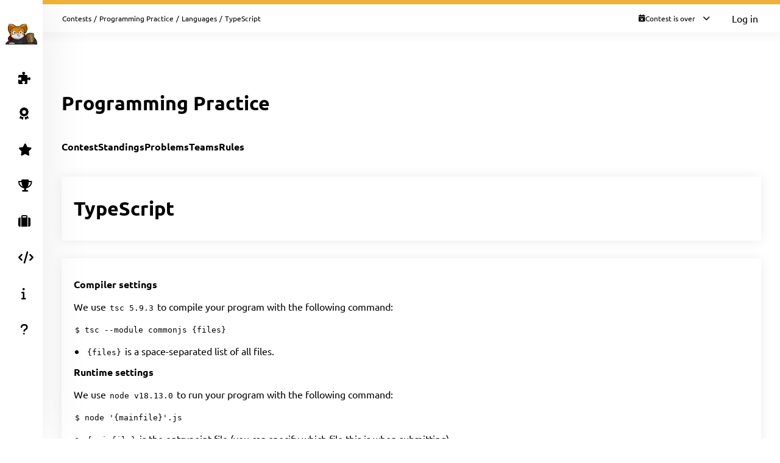

--- FILE ---
content_type: text/css
request_url: https://open.kattis.com/css/7fa0a6b84ecc2d8c3037bd52c2b07420/pages/results.css
body_size: -72
content:

.results_table-cell {
    --status-icon-size: 1.563rem; /* 1.563rem = 25px */

    display: grid;
    grid-template-columns: var(--status-icon-size) 1fr;
    grid-column-gap: 6px;

    font-size: 13px;
    height: 30px;
    align-items: center;
    white-space: nowrap;
}

.results_table-cell-text {
    display: grid;
    grid-template-columns: 1fr;
}

.results_table-cell .status-icon {
    width: var(--status-icon-size);
    height: var(--status-icon-size);
}

.results_table-cell .status-icon.result-solved {
    background-color: var(--color-success);
}

.results_table-cell .status-icon.result-attempted {
    background-color: var(--color-error);
}

.results_table-cell .status-icon.result-pending {
    background-color: var(--divider-color-1);
}


